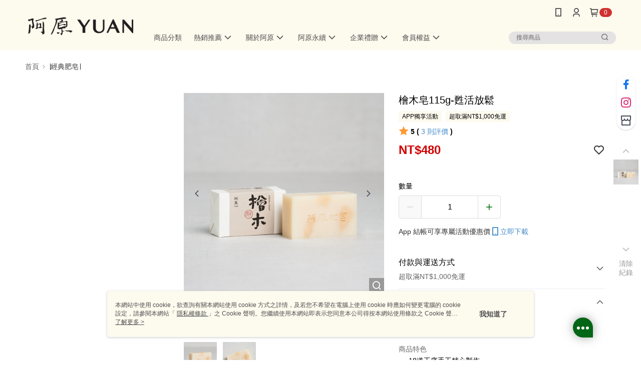

--- FILE ---
content_type: text/css
request_url: https://cms-static.cdn.91app.com/theme/41217/css/cmsTheme_a819fbf2-79de-48ea-877b-0aa866c274f2_1769076684918.css?v=020190828
body_size: 351
content:
.cms-badge{color:#fff;background:#cf3030}.cms-header{background:#fdfaee}.cms-nav{color:#4d4d4d}.cms-logo{background-image:url(https://cms-static.cdn.91app.com/images/original/41217/f812d9b4-e205-4893-8e18-88f7225572a0-1752658384-xb7zyxhfx5_d.png)}.cms-linkColor{color:#428bca !important}.cms-moneyColor{color:#d10000 !important}.cms-discountMoneyColor{color:#d10000 !important}.cms-primaryBtnBgColor{background-color:#0e7b20 !important}.cms-primaryBtnTextColor{color:#fff !important}.cms-secondBtnBgColor{background-color:#fff !important}.cms-secondBtnTextColor{color:#0e7b20 !important}.cms-secondBtnBorderColor{border-color:#0e7b20 !important}.cms-primaryHeartBtnBgColor{color:#ff5353 !important}.cms-secondHeartBtnBgColor{color:#333 !important}.cms-generalTagBgColor{background-color:#fdfaee !important}.cms-generalTagTextColor{color:#000 !important}.cms-emphasisTagBgColor{background-color:#fdfaee !important}.cms-emphasisTagTextColor{color:#000 !important}.cms-keyWordTagTextColor{color:#000 !important}.cms-moneyBgColor{background-color:#d10000 !important}.cms-moneyBorderColor{border-color:#d10000 !important}.cms-moneyOutlineColor{outline-color:#d10000 !important}#progressbar li.active:before{background-color:#d10000 !important;border-color:#d10000 !important}.cms-secondBtnBgColor:hover{background-color:#f7f7f7 !important}.cms-primaryBtnBgColor:hover{background-color:#0c6d1c !important}.cms-primaryBtnBorderColor{border-color:#0e7b20 !important}.cms-primaryQtyBtnTextColor{color:#0e7b20 !important}.cms-tagBorderColor{border-color:#fdfaee !important}.banner-discount-fee{color:#d10000 !important}.banner-add-to-cart{border-color:#0e7b20 !important;color:#0e7b20 !important}.cms-main-color{background-color:#fdfaee !important}.cms-sub-color{color:#4d4d4d !important}